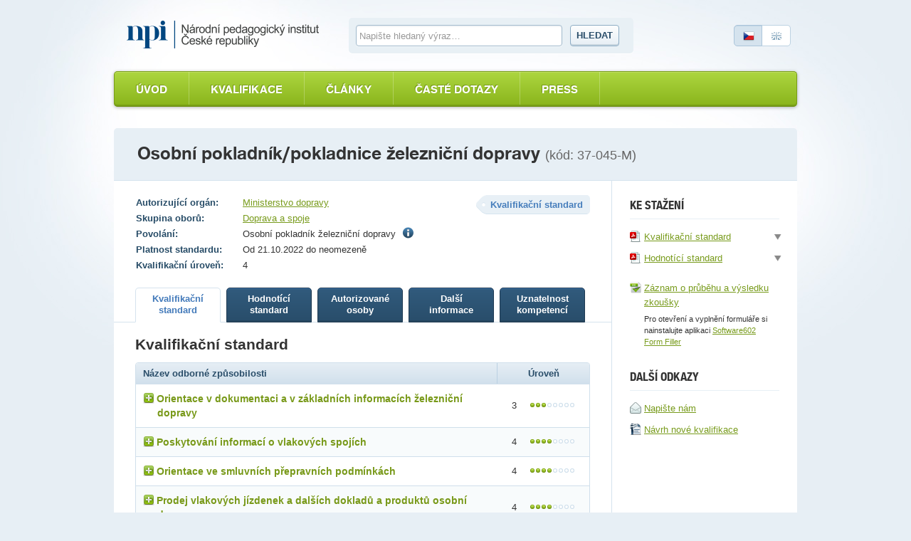

--- FILE ---
content_type: text/html; charset=utf-8
request_url: https://www.narodnikvalifikace.cz/kvalifikace-1093-Osobni_pokladnikpokladnice_zeleznicni_dopravy
body_size: 8252
content:



<!DOCTYPE html>
<html lang="cs-CZ" dir="ltr">
<head>
  <meta charset="utf-8" />
  <meta name="viewport" content="width=device-width, initial-scale=1.0" />
  <title>N&#xE1;rodn&#xED; soustava kvalifikac&#xED;</title>

  <link rel="apple-touch-icon" sizes="180x180" href="/Web.PortalNSK.Theme/favicon/apple-touch-icon.png">
  <link rel="icon" type="image/png" sizes="32x32" href="/Web.PortalNSK.Theme/favicon/favicon-32x32.png">
  <link rel="icon" type="image/png" sizes="16x16" href="/Web.PortalNSK.Theme/favicon/favicon-16x16.png">
  <link rel="manifest" href="/Web.PortalNSK.Theme/favicon/site.webmanifest">
  <link rel="mask-icon" href="/Web.PortalNSK.Theme/favicon/safari-pinned-tab.svg" color="#5bbad5">
  <meta name="msapplication-TileColor" content="#da532c">
  <meta name="msapplication-config" content="~/Web.PortalNSK.Theme/favicon/browserconfig.xml">
  <meta name="theme-color" content="#ffffff">

  <!-- This script can't wait till the footer -->

  
  
  

  <noscript>
    <style type="text/css">
      .noscript {
        display: none
      }</style>
  </noscript>

  <link href="/OrchardCore.Resources/Styles/jquery-ui.min.css?v=rByPlHULObEjJ6XQxW_flG2r-22R5dKiAoef-aXWfik" rel="stylesheet" type="text/css" />
<link href="/OrchardCore.NSK/styles/simplePagination.css?v=FdDda-HKpWknvoW9La3jhF95Iy3JJJIAQABBBG9wWiY" rel="stylesheet" type="text/css" />
<style type="text/css">/*nsk_controls*/</style>
<link href="/OrchardCore.NSK/styles/chosen.css?v=1wTTQsHfDfv59H9cyqmRNK5Esl_uh-AZc8U9EvD1-Hs" rel="stylesheet" type="text/css" />
<style type="text/css">/*detail_kvalifikace*/</style>
<link href="/Web.PortalNSK.Theme/styles/nsk-global.css?v=8yyJ0io9_xEtSQUvFT1ikYHyqEbOCR8Kb0br6u5ZByk" rel="stylesheet" type="text/css" /><script src="/OrchardCore.NSK/scripts/libs/domready.js?v=pWxQhW_Fl4-kcRCH0ebubQDPN0XuyVz1p2LYDszXEIQ"></script>
  
</head>
<body>
  <div class="page">
    

<header role="header">
  <div role="banner">
    <a class="logo ir" title="Národní soustava kvalifikací" accesskey="2" href="/">Národní soustava kvalifikací</a>
  </div>

  <form id="search-form">
    <fieldset>
      <div>
        <label for="search-text-global" class="vh">Vyhledávání</label>
        <input type="text" name="search-text-global" id="search-text-global" placeholder="Napište hledaný výraz&hellip;" autocomplete="off">
        <a id="search-btn-global-advanced" class="advanced" style="border-top-width: 0px; border-top-left-radius: 0; border-top-right-radius: 0px"><i class="icon-zoom" style="margin-right:6px"></i>Rozšířené vyhledávání</a>
        <a id="search-btn-global-guide" class="advanced" style="border-bottom-width: 0px; border-bottom-left-radius: 0; border-bottom-right-radius: 0px"><i class="icon-guide" style="margin-right:6px"></i>Průvodce vyhledáváním</a>
        <button type="submit" class="btn" name="search-btn-global">Hledat</button>
      </div>
    </fieldset>
  </form>

  <p class="language">
    <a class="cz active"><span>Česky</span></a>
    <a href=/en-US/qualification-1093 class="en"><span>English</span></a>
  </p>
</header>


<nav>
    <ul class="menu menu-menu-c-z list-group">
<li>

<a href="/">&#xDA;vod</a>
</li>

<li><a href="/vyber-kvalifikace/profesni-kvalifikace">Kvalifikace</a>
</li>

<li><a href="/prehled-clanku">&#x10C;l&#xE1;nky</a>
</li>

<li><a href="/caste-dotazy">&#x10C;ast&#xE9; dotazy</a>
</li>

<li>

<a href="/press-2">Press</a>
</li>
</ul>
</nav>



    <main class="container">
      





<header class="detail-header">
  <h1>Osobn&#xED; pokladn&#xED;k/pokladnice &#x17E;elezni&#x10D;n&#xED; dopravy <em>(kód: 37-045-M)</em></h1>
</header>

<div id="kvalifikaceDetail" data-typy-stranek='[{"kod":"KvalifikacniStandard","url":"kvalifikacni-standard","nazev":"Kvalifika\u010Dn\u00ED standard","zobrazovatNazev":true},{"kod":"HodnoticiStandard","url":"hodnotici-standard","nazev":"Hodnot\u00EDc\u00ED standard","zobrazovatNazev":true},{"kod":"AutorizovaneOsoby","url":"autorizovane-osoby","nazev":"Autorizovan\u00E9 osoby","zobrazovatNazev":true},{"kod":"DalsiInformace","url":"dalsi-informace","nazev":"Dal\u0161\u00ED informace","zobrazovatNazev":true},{"kod":"UznatelnostKompetenci","url":"uznatelnost-kompetenci","nazev":"Uznatelnost kompetenc\u00ED","zobrazovatNazev":true}]'>
  <article id='kvalifikaceDetail'>
    <div class="two-columns">
      <section id="content" role="main">
        <p class="float-right nazev-stranky-kvalifikace"><strong class="label">Kvalifikační standard</strong></p>
        

<table class="table-simple align-top align-left">
  <tbody>
      <tr>
        <th>Autorizující orgán:</th>
        <td>
            <a href="https://md.gov.cz/Dokumenty/Drazni-doprava/Informace-pro-zadatele/Informace-podle-zakona-c-179-2006-Sb">Ministerstvo dopravy</a>
        </td>
      </tr>
      <tr>
        <th>Skupina oborů:</th>
        <td><a href='/vyber-kvalifikace/profesni-kvalifikace/skupiny-oboru-20'>Doprava a spoje</a></td>
      </tr>
      <tr>
        <th>Povolání:</th>
        <td>
          

    <span>
      Osobní pokladník železniční dopravy
          <span class="ml5"><i class="icon-info" title="Osobn&#xED; pokladn&#xED;k &#x17E;elezni&#x10D;n&#xED; dopravy komplexn&#x11B; zaji&#x161;&#x165;uje &#x10D;innost v&#xFD;dejny j&#xED;zdenek vnitrost&#xE1;tn&#xED; pop&#x159;&#xED;pad&#x11B; mezin&#xE1;rodn&#xED; p&#x159;epravy."></i></span>
    </span>

        </td>
      </tr>
    <tr>
      <th>Platnost standardu:</th>
      <td>Od 21.10.2022 do neomezen&#x11B;</td>
    </tr>

    <tr>
      <th>Kvalifikační úroveň:</th>
      <td>4</td>
    </tr>
  </tbody>
</table>

        

<ul class="small-tabs noprint prepinac-stranek-pk">
    

<li>
  <a id="KvalifikacniStandard" style="cursor: pointer;" href="/kvalifikace-1093-Osobni_pokladnikpokladnice_zeleznicni_dopravy/kvalifikacni-standard"
     class=active
     data-typ-stranky-kod='KvalifikacniStandard'>
    <strong>
Kvalifika&#x10D;n&#xED;            <br>
standard    </strong>
  </a>
</li>

    

<li>
  <a id="HodnoticiStandard" style="cursor: pointer;" href="/kvalifikace-1093-Osobni_pokladnikpokladnice_zeleznicni_dopravy/hodnotici-standard"
     data-typ-stranky-kod='HodnoticiStandard'>
    <strong>
Hodnot&#xED;c&#xED;            <br>
standard    </strong>
  </a>
</li>

    

<li>
  <a id="AutorizovaneOsoby" style="cursor: pointer;" href="/kvalifikace-1093-Osobni_pokladnikpokladnice_zeleznicni_dopravy/autorizovane-osoby"
     data-typ-stranky-kod='AutorizovaneOsoby'>
    <strong>
Autorizovan&#xE9;            <br>
osoby    </strong>
  </a>
</li>

    

<li>
  <a id="DalsiInformace" style="cursor: pointer;" href="/kvalifikace-1093-Osobni_pokladnikpokladnice_zeleznicni_dopravy/dalsi-informace"
     data-typ-stranky-kod='DalsiInformace'>
    <strong>
Dal&#x161;&#xED;            <br>
informace    </strong>
  </a>
</li>

    

<li>
  <a id="UznatelnostKompetenci" style="cursor: pointer;" href="/kvalifikace-1093-Osobni_pokladnikpokladnice_zeleznicni_dopravy/uznatelnost-kompetenci"
     data-typ-stranky-kod='UznatelnostKompetenci'>
    <strong>
Uznatelnost            <br>
kompetenc&#xED;    </strong>
  </a>
</li>

</ul>

        <div id='KvDetailZalozky'>
          


<div class="tab" id="KvalifikacniStandard">
	<h3>Kvalifikační standard</h3>
	<table class="table table-bordered table-striped table-detail">
		<thead>
			<tr>
				<th class="left">Název odborné způsobilosti</th>
				<th class="width130">Úroveň</th>
			</tr>
		</thead>
		<tbody>
				<tr>
					<td class="left">
						<div class="odborna-zpusobilost">
							<h4><i class="icon-plus"></i>Orientace v dokumentaci a v z&#xE1;kladn&#xED;ch informac&#xED;ch &#x17E;elezni&#x10D;n&#xED; dopravy</h4>
							<table class="in-table table-bordered vh">
								<thead>
									<tr>
										<th colspan="2">
											Kritéria hodnocení
										</th>
										<th>
											Způsob ověření
										</th>
									</tr>
								</thead>
								<tbody>
										<tr>
											<td width="5%"><strong class="circle">a</strong></td>
											<td width="75%">
												Vyjmenovat nejdůležitější právní předpisy týkající se železniční dopravy 
											</td>
											<td width="20%">
												P&#xED;semn&#xE9; ov&#x11B;&#x159;en&#xED;
											</td>
										</tr>
										<tr>
											<td width="5%"><strong class="circle">b</strong></td>
											<td width="75%">
												Vyjmenovat nejdůležitější právní předpisy týkající se přepravy osob
											</td>
											<td width="20%">
												P&#xED;semn&#xE9; ov&#x11B;&#x159;en&#xED;
											</td>
										</tr>
										<tr>
											<td width="5%"><strong class="circle">c</strong></td>
											<td width="75%">
												Prokázat znalost základní terminologie v železniční dopravě
											</td>
											<td width="20%">
												&#xDA;stn&#xED; ov&#x11B;&#x159;en&#xED;
											</td>
										</tr>
										<tr>
											<td width="5%"><strong class="circle">d</strong></td>
											<td width="75%">
												Vysvětlit územní působnost železničních dopravců
											</td>
											<td width="20%">
												&#xDA;stn&#xED; ov&#x11B;&#x159;en&#xED;
											</td>
										</tr>
										<tr>
											<td width="5%"><strong class="circle">e</strong></td>
											<td width="75%">
												Vysvětlit organizaci práce a základní pracovní postupy při provozování železniční dopravy 
											</td>
											<td width="20%">
												P&#xED;semn&#xE9; ov&#x11B;&#x159;en&#xED; s &#xFA;stn&#xED;m vysv&#x11B;tlen&#xED;m
											</td>
										</tr>
								</tbody>
									<tfoot>
										<tr>
											<td colspan="3">Je t&#x159;eba splnit v&#x161;echna krit&#xE9;ria.</td>
										</tr>
									</tfoot>
							</table>
						</div>
					</td>
					<td>3 <span class="dots dots-3"></span></td>
				</tr>
				<tr>
					<td class="left">
						<div class="odborna-zpusobilost">
							<h4><i class="icon-plus"></i>Poskytov&#xE1;n&#xED; informac&#xED; o vlakov&#xFD;ch spoj&#xED;ch</h4>
							<table class="in-table table-bordered vh">
								<thead>
									<tr>
										<th colspan="2">
											Kritéria hodnocení
										</th>
										<th>
											Způsob ověření
										</th>
									</tr>
								</thead>
								<tbody>
										<tr>
											<td width="5%"><strong class="circle">a</strong></td>
											<td width="75%">
												Vyhledat dopravní spojení
											</td>
											<td width="20%">
												Praktick&#xE9; p&#x159;edveden&#xED; a &#xFA;stn&#xED; ov&#x11B;&#x159;en&#xED;
											</td>
										</tr>
										<tr>
											<td width="5%"><strong class="circle">b</strong></td>
											<td width="75%">
												Předvést znalost místopisu
											</td>
											<td width="20%">
												Praktick&#xE9; p&#x159;edveden&#xED; a &#xFA;stn&#xED; ov&#x11B;&#x159;en&#xED;
											</td>
										</tr>
										<tr>
											<td width="5%"><strong class="circle">c</strong></td>
											<td width="75%">
												Předvést komunikaci s cestujícím
											</td>
											<td width="20%">
												Praktick&#xE9; p&#x159;edveden&#xED;
											</td>
										</tr>
										<tr>
											<td width="5%"><strong class="circle">d</strong></td>
											<td width="75%">
												Podat informaci o rezervaci místa
											</td>
											<td width="20%">
												Praktick&#xE9; p&#x159;edveden&#xED;
											</td>
										</tr>
										<tr>
											<td width="5%"><strong class="circle">e</strong></td>
											<td width="75%">
												Popsat základní principy Integrovaného dopravního systému
											</td>
											<td width="20%">
												&#xDA;stn&#xED; ov&#x11B;&#x159;en&#xED;
											</td>
										</tr>
										<tr>
											<td width="5%"><strong class="circle">f</strong></td>
											<td width="75%">
												Prokázat znalosti Integrovaného dopravního systému v regionu
											</td>
											<td width="20%">
												&#xDA;stn&#xED; ov&#x11B;&#x159;en&#xED;
											</td>
										</tr>
								</tbody>
									<tfoot>
										<tr>
											<td colspan="3">Je t&#x159;eba splnit v&#x161;echna krit&#xE9;ria.</td>
										</tr>
									</tfoot>
							</table>
						</div>
					</td>
					<td>4 <span class="dots dots-4"></span></td>
				</tr>
				<tr>
					<td class="left">
						<div class="odborna-zpusobilost">
							<h4><i class="icon-plus"></i>Orientace ve smluvn&#xED;ch p&#x159;epravn&#xED;ch podm&#xED;nk&#xE1;ch</h4>
							<table class="in-table table-bordered vh">
								<thead>
									<tr>
										<th colspan="2">
											Kritéria hodnocení
										</th>
										<th>
											Způsob ověření
										</th>
									</tr>
								</thead>
								<tbody>
										<tr>
											<td width="5%"><strong class="circle">a</strong></td>
											<td width="75%">
												Vysvětlit účel a obsah přepravního řádu pro veřejnou železniční osobní dopravu
											</td>
											<td width="20%">
												P&#xED;semn&#xE9; a &#xFA;stn&#xED; ov&#x11B;&#x159;en&#xED;
											</td>
										</tr>
										<tr>
											<td width="5%"><strong class="circle">b</strong></td>
											<td width="75%">
												Uvést tarifní a přepravní podmínky osobní železniční dopravy
											</td>
											<td width="20%">
												P&#xED;semn&#xE9; a &#xFA;stn&#xED; ov&#x11B;&#x159;en&#xED;
											</td>
										</tr>
								</tbody>
									<tfoot>
										<tr>
											<td colspan="3">Je t&#x159;eba splnit ob&#x11B; krit&#xE9;ria.</td>
										</tr>
									</tfoot>
							</table>
						</div>
					</td>
					<td>4 <span class="dots dots-4"></span></td>
				</tr>
				<tr>
					<td class="left">
						<div class="odborna-zpusobilost">
							<h4><i class="icon-plus"></i>Prodej vlakov&#xFD;ch j&#xED;zdenek a dal&#x161;&#xED;ch doklad&#x16F; a produkt&#x16F; osobn&#xED; dopravy</h4>
							<table class="in-table table-bordered vh">
								<thead>
									<tr>
										<th colspan="2">
											Kritéria hodnocení
										</th>
										<th>
											Způsob ověření
										</th>
									</tr>
								</thead>
								<tbody>
										<tr>
											<td width="5%"><strong class="circle">a</strong></td>
											<td width="75%">
												Vypočítat jízdné včetně dalších poplatků
											</td>
											<td width="20%">
												Praktick&#xE9; p&#x159;edveden&#xED; a &#xFA;stn&#xED; ov&#x11B;&#x159;en&#xED;
											</td>
										</tr>
										<tr>
											<td width="5%"><strong class="circle">b</strong></td>
											<td width="75%">
												Zpracovat a vystavit jízdní doklady 
											</td>
											<td width="20%">
												Praktick&#xE9; p&#x159;edveden&#xED;
											</td>
										</tr>
										<tr>
											<td width="5%"><strong class="circle">c</strong></td>
											<td width="75%">
												Vybrat hotovost od cestující veřejnosti 
											</td>
											<td width="20%">
												Praktick&#xE9; p&#x159;edveden&#xED;
											</td>
										</tr>
										<tr>
											<td width="5%"><strong class="circle">d</strong></td>
											<td width="75%">
												Předvést postupy při obsluze železniční pokladny
											</td>
											<td width="20%">
												Praktick&#xE9; p&#x159;edveden&#xED; a &#xFA;stn&#xED; ov&#x11B;&#x159;en&#xED;
											</td>
										</tr>
										<tr>
											<td width="5%"><strong class="circle">e</strong></td>
											<td width="75%">
												Provést rezervaci místa a prodej místenky (lehátka, lůžka)
											</td>
											<td width="20%">
												Praktick&#xE9; p&#x159;edveden&#xED;
											</td>
										</tr>
										<tr>
											<td width="5%"><strong class="circle">f</strong></td>
											<td width="75%">
												Rozpoznat bankovky, mince a jejich padělky
											</td>
											<td width="20%">
												Praktick&#xE9; p&#x159;edveden&#xED; a &#xFA;stn&#xED; ov&#x11B;&#x159;en&#xED;
											</td>
										</tr>
								</tbody>
									<tfoot>
										<tr>
											<td colspan="3">Je t&#x159;eba splnit v&#x161;echna krit&#xE9;ria.</td>
										</tr>
									</tfoot>
							</table>
						</div>
					</td>
					<td>4 <span class="dots dots-4"></span></td>
				</tr>
				<tr>
					<td class="left">
						<div class="odborna-zpusobilost">
							<h4><i class="icon-plus"></i>Veden&#xED; pokladn&#xED; dokumentace na &#x17E;eleznici v&#x10D;etn&#x11B; prov&#xE1;d&#x11B;n&#xED; uz&#xE1;v&#x11B;rek</h4>
							<table class="in-table table-bordered vh">
								<thead>
									<tr>
										<th colspan="2">
											Kritéria hodnocení
										</th>
										<th>
											Způsob ověření
										</th>
									</tr>
								</thead>
								<tbody>
										<tr>
											<td width="5%"><strong class="circle">a</strong></td>
											<td width="75%">
												Předvést a vysvětlit pokladní činnosti, evidenci dokladů a jejich archivaci včetně znalosti dodržování lhůt archivace
											</td>
											<td width="20%">
												Praktick&#xE9; p&#x159;edveden&#xED; a &#xFA;stn&#xED; ov&#x11B;&#x159;en&#xED;
											</td>
										</tr>
										<tr>
											<td width="5%"><strong class="circle">b</strong></td>
											<td width="75%">
												Prokázat znalost bezpečnosti svěřených hodnot v pokladně
											</td>
											<td width="20%">
												&#xDA;stn&#xED; ov&#x11B;&#x159;en&#xED;
											</td>
										</tr>
										<tr>
											<td width="5%"><strong class="circle">c</strong></td>
											<td width="75%">
												Předvést postupy při odevzdávce pokladny
											</td>
											<td width="20%">
												Praktick&#xE9; p&#x159;edveden&#xED; a &#xFA;stn&#xED; ov&#x11B;&#x159;en&#xED;
											</td>
										</tr>
										<tr>
											<td width="5%"><strong class="circle">d</strong></td>
											<td width="75%">
												Vysvětlit druhy uzávěrek a způsoby odvodu tržeb
											</td>
											<td width="20%">
												&#xDA;stn&#xED; ov&#x11B;&#x159;en&#xED;
											</td>
										</tr>
								</tbody>
									<tfoot>
										<tr>
											<td colspan="3">Je t&#x159;eba splnit v&#x161;echna krit&#xE9;ria.</td>
										</tr>
									</tfoot>
							</table>
						</div>
					</td>
					<td>4 <span class="dots dots-4"></span></td>
				</tr>
		</tbody>
	</table>
	<div class="popis-standardu-pk">
		<h4>Pokyny k realizaci zkoušky</h4>
		<p>Autorizovaná osoba informuje, které doklady musí uchazeč předložit, aby zkouška proběhla v souladu s platnými právními předpisy.</p>
<p>Před zahájením vlastního ověřování musí být uchazeč seznámen s pracovištěm a s požadavky bezpečnosti a ochrany zdraví při práci (BOZP) a požární ochrany (PO). Zdravotní způsobilost je vyžadována (odkaz na povolání v NSP - http://katalog.nsp.cz/karta_tp.aspx?id_jp=101783&amp;kod_sm1=14 ).</p>
<p></p>
<p>Kritéria musí být ověřována v navazujících činnostech s využitím daných technologických postupů, zejména v oblasti osobní železniční dopravy.</p>
<p>Při ověřování kritérií formou praktického předvedení je třeba přihlížet především k správnému provádění všech úkonů i k časovému hledisku zvládání operací.</p>
<p>&nbsp;</p>
<p>Při ověřování kompetence "Poskytování informací o vlakových spojích", kritérim hodnocení a) dostane uchazeč tři úkoly zaměřené na vyhledání spojení mezi různými místy.</p>
<p> </p>
<p>Při ověřování kompetence "Prodej vlakových jízdenek a dalších dokladů a produktů osobní dopravy", kritérim hodnocení a) dostane uchazeč tři úkoly vypočítání jízdného s návazností na úkoly z "Poskytování informací o vlakových spojích". Na jednom z předchozích úkolů předvede uchazeč kompletní postup při odbavení cestujícího ve smyslu kritérií hodnocení v této kompetenci. </p>

		<h4>Na tvorbě standardu se podíleli</h4>
		<p>Kvalifikační standard profesní kvalifikace připravila SR pro dopravu, logistiku, poštovní a doručovací služby, ustavená a licencovaná pro tuto činnost HK ČR a SP ČR.</p>
<p>&nbsp;</p>
<p>Na tvorbě se dále podílely subjekty zastoupené v pracovní skupině:</p>
<p>České dráhy, a. s.</p>
<p>Dopravní vzdělávací institut, a. s.</p>
<p></p>
	</div>
</div>
        </div>
      </section>

        

<aside>
  <div class="floating kvalifikace-ke-stazeni">
    <!--<h3>Export a tisk</h3>
    <ul>
    <li><a href=""><i class="icon-pdf"></i> <span>Uložit jako PDF</span></a></li>
    <li><a href=""><i class="icon-word"></i> <span>Uložit jako RTF</span></a></li>
    <li><a href=""><i class="icon-print"></i> <span>Tisknout</span></a></li>
    </ul>-->
    <h3>Ke stažení</h3>
    <ul>
      

<li>
  <a href="/kvalifikace-1093/report/kvalifikacni-standard">
    <i class="icon-pdf"></i><span>Kvalifika&#x10D;n&#xED; standard</span>
  </a>
  <div tabindex="0" class="onclick-menu formaty-ke-stazeni">
    <ul class="onclick-menu-content">
      <li><a href="/kvalifikace-1093/report/kvalifikacni-standard"><i class="icon-pdf"></i> Stáhnout jako PDF</a></li>
      <li><a href="/kvalifikace-1093/report/kvalifikacni-standard/DOCX"><i class="icon-word"></i> Stáhnout jako DOCX</a></li>
      <li><a href="/kvalifikace-1093/report/kvalifikacni-standard/RTF"> <i class="icon-word"></i> Stáhnout jako RTF</a></li>
    </ul>
  </div>
</li>
      

<li>
  <a href="/kvalifikace-1093/report/hodnotici-standard">
    <i class="icon-pdf"></i><span>Hodnot&#xED;c&#xED; standard</span>
  </a>
  <div tabindex="0" class="onclick-menu formaty-ke-stazeni">
    <ul class="onclick-menu-content">
      <li><a href="/kvalifikace-1093/report/hodnotici-standard"><i class="icon-pdf"></i> Stáhnout jako PDF</a></li>
      <li><a href="/kvalifikace-1093/report/hodnotici-standard/DOCX"><i class="icon-word"></i> Stáhnout jako DOCX</a></li>
      <li><a href="/kvalifikace-1093/report/hodnotici-standard/RTF"> <i class="icon-word"></i> Stáhnout jako RTF</a></li>
    </ul>
  </div>
</li>
      <li class="zaznam-zkousky"><a href='/kvalifikace-1093/zaznam-prubehu-vysledku-zkousky/zfo'><i class="icon-zfo"></i><span>Záznam o průběhu a výsledku zkoušky</span></a></li>
      <li><span class="poznamka">Pro otevření a vyplnění formuláře si nainstalujte aplikaci <a href="https://www.602.cz/form-filler#form-filler-downloads" target="_blank">Software602 Form Filler</a></span></li>
    </ul>
    <!--<h3>Pro zkoušející</h3>
      <ul>
          <li><a href=""><i class="icon-pdf"></i> <span>Záznam zkoušky</span></a></li>
          <li><a href=""><i class="icon-pdf"></i> <span>Protokol o zkoušce</span></a></li>
      </ul>-->
    <h3>Další odkazy</h3>
    <ul>
      <li><a href='/Kontakt'><i class="icon-envelope"></i><span>Napište nám</span> </a></li>
      <li>
        <a href="https://tvorba.narodnikvalifikace.cz/rodne-listy/novy-rodny-list-kvalifikace"
           title="Návrh na tvorbu nové profesní kvalifikace Národní soustavy kvalifikací dle zákona č. 179/2006 Sb., o ověřování a uznávání výsledků dalšího vzdělávání" target="_blank">
          <i class="icon-odt"></i><span>Návrh nové kvalifikace</span>
        </a>
      </li>
    </ul>
  </div>
</aside>

    </div>
  </article>
</div>



    </main>




  </div>

  <footer role="contentinfo">
    <div class="footer">
      <div class="in">
  <p><strong><a href="https://www.npi.cz" target="_blank">Národní pedagogický institut České republiky</a><span class="rok">2025</span></strong></p>
  <p role="navigation">
    <a href="/">Úvod</a> |
    <a href="/prehled-clanku">Články</a> |
    <a href="https://tvorba.narodnikvalifikace.cz/rodne-listy/novy-rodny-list-kvalifikace"
       title="Návrh na tvorbu nové profesní kvalifikace Národní soustavy kvalifikací dle zákona č. 179/2006 Sb., o ověřování a uznávání výsledků dalšího vzdělávání"
       target="_blank">
      Návrh nové kvalifikace
    </a> |
    <a href="/kontakt">Kontakt</a>
  </p>
</div>
    </div>
  </footer>
  <script src="/OrchardCore.Resources/Scripts/jquery.min.js?v=18gYmxQA0hqk-Lq7l7LStkk8zKEG9xQfA4qjl1bTBhE"></script>
<script src="/OrchardCore.NSK/scripts/libs/modernizr-2.0.6.min.js?v=qabAskmMKJqb679xDmM7CZZ91PTPlVqTqDsekba4v3E"></script>
<script src="/OrchardCore.NSK/scripts/libs/bootstrap-typeahead.min.js?v=z_VdKFDWX_Y_ma8NN90Y4pzEtrw31EwJPc8-DpnBvTo"></script>
<script src="/OrchardCore.NSK/scripts/libs/jquery.placeholder.min.js?v=yQyKsZ0h1F8JTC5u3d8egqeipOHg4qXsI1YZ2EzMT7U"></script>
<script src="/OrchardCore.NSK/scripts/libs/jquery.unobtrusive-ajax.min.js?v=9YcmRT3PJSoXQOX09mmN5GImPp4X20_DafTRB3zgR90"></script>
<script src="/OrchardCore.NSK/scripts/libs/jquery.history.js?v=-u0a1eci9Ie9uOylV0kpccP1R9tCAla3JOvr2xLZKS8"></script>
<script src="/OrchardCore.NSK/scripts/libs/date.min.js?v=UWOsvRz17Jin5_suYZWTAJxEtHxcpnlgv-c6rFfzzO0"></script>
<script src="/OrchardCore.NSK/scripts/nsk-global.js?v=JaeHqTS3RQdNRZuM8Zzlb7vOMRuUfMumlVax4MnKxIk"></script>
<script src="/OrchardCore.Resources/Scripts/jquery-ui.min.js?v=KM512VNnjElC30ehFwehXjx1YCHPiQkOPmqnrWtpccM"></script>
<script>//nsk_jquery_ui</script>
<script src="/OrchardCore.NSK/scripts/libs/jquery.simplePagination.js?v=dFGC0x3frjiSGR-XjGGXAADi6TGVWV-V1b_TG1HIPEQ"></script>
<script>//nsk_controls</script>
<script>//nsk_utils</script>
<script src="/OrchardCore.NSK/scripts/libs/knockout.min.js?v=GFR3UcPInAxEp5cOiv5pBdhvgv_JVyLoYAiXCugazOQ"></script>
<script src="/OrchardCore.NSK/scripts/libs/chosen.jquery.min.js?v=BnCO3DD2h3Mgr5ijhaQ1Ctl2nBrKnUT4omKs8Mbf770"></script>
<script src="/OrchardCore.NSK.Kvalifikace/scripts/kvalifikace-detail.js?v=75TSYoqhByLah48aCmvZ2XxAZBSSvDrZuUMePAFYa_M"></script>
<script type="text/javascript">
  domready(function () {
    inicializujKvalifikaceDetail(window);
    $(document).tooltip({
          position: {
              my: "left top",
              at: "right top",
              offset: "5 0"
          },
          tooltipClass: "qualifying-level-info"
      });
  });
</script>
</body>
</html>